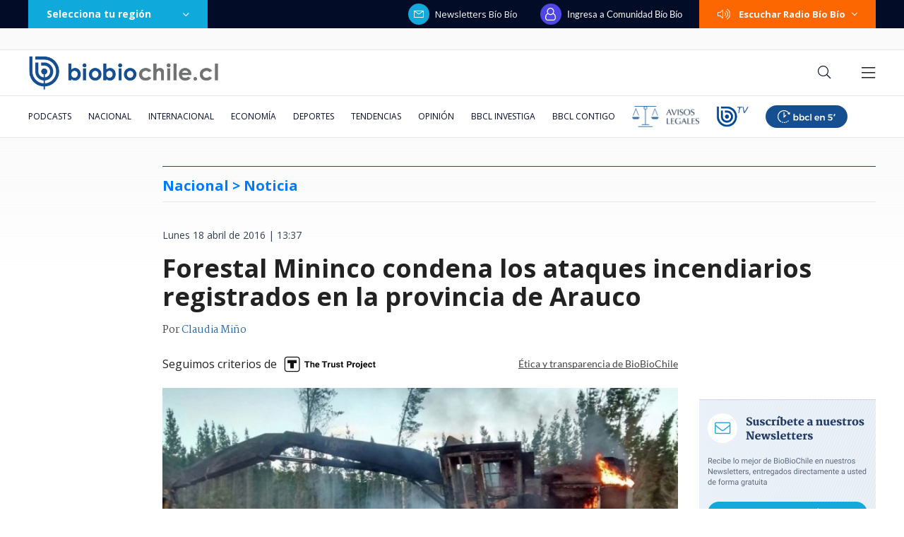

--- FILE ---
content_type: text/html; charset=utf-8
request_url: https://realtime.bbcl.cl/hit/?t=1768935113446&url=https%3A%2F%2Fwww.biobiochile.cl%2Fnoticias%2F2016%2F04%2F18%2Fforestal-mininco-condena-los-ataques-incendiarios-registrados-en-la-provincia-de-arauco.shtml&property=01G1KMVDSGMWCR31GWZX0VBJBY&referrer=
body_size: -15
content:
01KFEBZGYAW9PBRH4FMD3ZRE42.6IOld8CcJ6Kvl+ub556LfjJgpd/tnk60zDrIFGszRL0=

--- FILE ---
content_type: text/html; charset=utf-8
request_url: https://www.google.com/recaptcha/api2/aframe
body_size: 265
content:
<!DOCTYPE HTML><html><head><meta http-equiv="content-type" content="text/html; charset=UTF-8"></head><body><script nonce="mTfYn0xv7tnfytx0J9aM4g">/** Anti-fraud and anti-abuse applications only. See google.com/recaptcha */ try{var clients={'sodar':'https://pagead2.googlesyndication.com/pagead/sodar?'};window.addEventListener("message",function(a){try{if(a.source===window.parent){var b=JSON.parse(a.data);var c=clients[b['id']];if(c){var d=document.createElement('img');d.src=c+b['params']+'&rc='+(localStorage.getItem("rc::a")?sessionStorage.getItem("rc::b"):"");window.document.body.appendChild(d);sessionStorage.setItem("rc::e",parseInt(sessionStorage.getItem("rc::e")||0)+1);localStorage.setItem("rc::h",'1768935128735');}}}catch(b){}});window.parent.postMessage("_grecaptcha_ready", "*");}catch(b){}</script></body></html>

--- FILE ---
content_type: application/javascript; charset=utf-8
request_url: https://fundingchoicesmessages.google.com/f/AGSKWxWui9z6xGBbxvJdvrYXr9CsSLEurmTNr4Yy4oObdoWydRPCjIl4MMpOVUL6CsD1nE95CeOf-DZeIvbST-DpDFWPyWbHYtsfHs6TDt-3z7TKd0uOiB506tbk0YVnIKQHS5Mwdud7aNGvh0ikiWEoHmZx-4VmuciLB6wranmYOjab8DRIqOavYnSnKS3I/_/css/adz./adclixad./eas-fif.htm/banner/sponsor_/spo_show.asp?
body_size: -1294
content:
window['97a4874f-6e18-45d2-8a15-b1ccccdbf3cb'] = true;

--- FILE ---
content_type: application/javascript
request_url: https://www.biobiochile.cl/static/realtime/realtime-general.js?t=1768935124547&callback=BBCL_Realtime
body_size: 1120
content:
/*2026-01-20 18:51:08*/ BBCL_Realtime([{"id":6705038,"titulo":"Las alertas que no se activaron: fallas del banco detectadas por la PDI en estafa a Amparo Noguera","url":"https:\/\/www.biobiochile.cl\/especial\/bbcl-investiga\/noticias\/articulos\/2026\/01\/20\/las-alertas-que-no-se-activaron-fallas-del-banco-detectadas-por-la-pdi-en-estafa-a-amparo-noguera.shtml","imagen":"2026\/01\/amparo-noguera-banco-estafa-errores.jpg","video_rudo_destacado":"","categoria":"nacional","en_vivo":false,"visitas":300},{"id":6705368,"titulo":"Los Andes Copper anuncia salida de su CEO, Santiago Montt, para ser ministro de Miner\u00eda de Kast","url":"https:\/\/www.biobiochile.cl\/noticias\/economia\/negocios-y-empresas\/2026\/01\/20\/los-andes-copper-confirma-salida-de-su-ceo-santiao-montt-para-ser-ministro-de-mineria-de-kast.shtml","imagen":"2026\/01\/los-andes-copper-anuncia-salida-de-su-ceo-santiago-montt-para-ser-ministro-de-mineria-de-kast.jpg","video_rudo_destacado":"","categoria":"nacional","en_vivo":false,"visitas":299},{"id":6705455,"titulo":"\"Inusual\": diputados del FA arremeten contra minera que anunci\u00f3 a su CEO como ministro antes que Kast","url":"https:\/\/www.biobiochile.cl\/noticias\/nacional\/chile\/2026\/01\/20\/inusual-diputados-del-fa-cuestionan-que-minera-haya-anunciado-a-su-ceo-como-ministro-antes-que-kast.shtml","imagen":"2026\/01\/diputados-fa.jpg","video_rudo_destacado":"","categoria":"nacional","en_vivo":false,"visitas":241},{"id":6705353,"titulo":"Brooklyn Beckham confirma quiebre con sus padres David y Victoria con feroz descargo en redes","url":"https:\/\/www.biobiochile.cl\/noticias\/espectaculos-y-tv\/celebridades\/2026\/01\/20\/brooklyn-beckham-confirma-quiebre-con-sus-padres-david-y-victoria-con-feroz-descargo-en-redes.shtml","imagen":"2026\/01\/beckham.png","video_rudo_destacado":"","categoria":"general","en_vivo":false,"visitas":193},{"id":6705329,"titulo":"Encuentran restos org\u00e1nicos en poblaci\u00f3n R\u00edos de Chile en Lirqu\u00e9n en medio de b\u00fasqueda por incendios","url":"https:\/\/www.biobiochile.cl\/noticias\/nacional\/region-del-bio-bio\/2026\/01\/20\/encuentran-restos-organicos-en-poblacion-rios-de-chile-en-lirquen-en-medio-de-busqueda-por-incendios.shtml","imagen":"2026\/01\/foto-de-contexto-nota-bbcl-50.png","video_rudo_destacado":"","categoria":"nacional","en_vivo":false,"visitas":157},{"id":6705150,"titulo":"Due\u00f1a de fundo donde desapareci\u00f3 Mar\u00eda Ercira pasar\u00e1 a ser imputada en la investigaci\u00f3n","url":"https:\/\/www.biobiochile.cl\/noticias\/nacional\/region-de-valparaiso\/2026\/01\/20\/duena-de-fundo-donde-desaparecio-maria-ercira-pasara-a-imputada-en-la-investigacion.shtml","imagen":"2026\/01\/foto-de-contexto-nota-bbcl-47.png","video_rudo_destacado":"","categoria":"nacional","en_vivo":false,"visitas":154},{"id":6704387,"titulo":"El FMI llama a \"resistir firmemente\" las amenazas a la independencia de los bancos centrales y la Fed","url":"https:\/\/www.biobiochile.cl\/noticias\/economia\/actualidad-economica\/2026\/01\/19\/el-fmi-llama-a-resistir-firmemente-las-amenazas-a-la-independencia-de-los-bancos-centrales-y-la-fed.shtml","imagen":"2026\/01\/el-fmi-llama-a-_resistir-firmemente_-las-amenazas-a-la-independencia-de-los-bancos-centrales-y-la-fed.jpg","video_rudo_destacado":"","categoria":"nacional","en_vivo":false,"visitas":141},{"id":6704033,"titulo":"Contralora advierte que incendios en B\u00edo B\u00edo podr\u00edan dejar con menos fondos reajuste a sector p\u00fablico","url":"https:\/\/www.biobiochile.cl\/noticias\/nacional\/chile\/2026\/01\/19\/contralora-advierte-que-incendios-en-el-bio-bio-podrian-dejar-sin-fondos-el-reajuste-al-sector-publico.shtml","imagen":"2026\/01\/contralora-advierte-que-incendios-en-el-bio-bio-podrian-dejar-sin-fondos-el-reajuste-al-sector-publico.png","video_rudo_destacado":"","categoria":"nacional","en_vivo":false,"visitas":124},{"id":6704636,"titulo":"Repartidores venezolanos de delivery no dudaron y fueron en ayuda de Penco: \"Somos todos hermanos\"","url":"https:\/\/www.biobiochile.cl\/noticias\/sociedad\/viral\/2026\/01\/19\/repartidores-venezolanos-de-delivery-no-dudaron-y-fueron-en-ayuda-de-penco-somos-todos-hermanos.shtml","imagen":"2026\/01\/repartidores-venezolanos-delivery-ayuda-penco-entre-lagrimas-somos-todos-hermanos-.jpg","video_rudo_destacado":"","categoria":"general","en_vivo":false,"visitas":119},{"id":6705201,"titulo":"\"Un acto de gran estupidez\": Trump furioso con el Reino Unido por entregar las islas Chagos a Mauricio","url":"https:\/\/www.biobiochile.cl\/noticias\/internacional\/eeuu\/2026\/01\/20\/un-acto-de-gran-estupidez-trump-furioso-con-el-reino-unido-por-entregar-las-islas-chagos-a-mauricio.shtml","imagen":"2026\/01\/trump-1-1.png","video_rudo_destacado":"","categoria":"nacional","en_vivo":false,"visitas":113}])